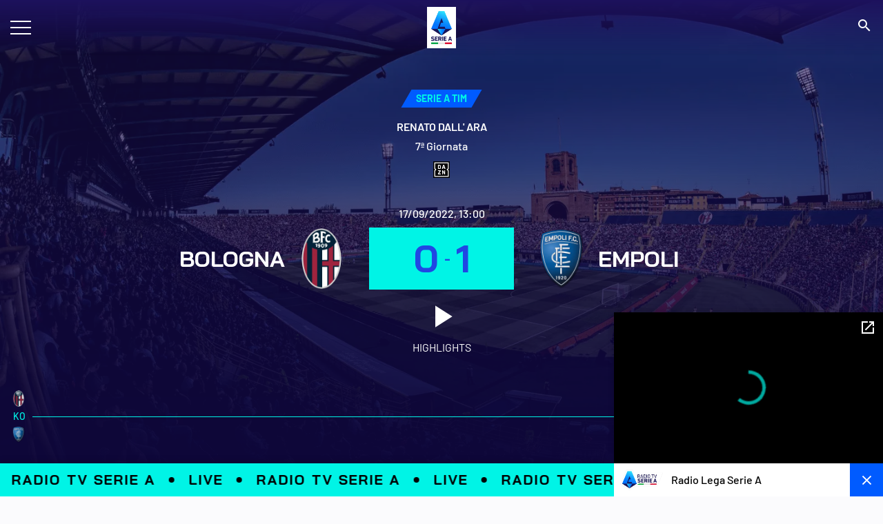

--- FILE ---
content_type: image/svg+xml
request_url: https://img.legaseriea.it/frontend/hwmsg-6ec86554c866385c5e61216867c1dd3d7fc25cc6/public/images/shots-out-area.svg
body_size: 648
content:
<svg width="109" height="74" viewBox="0 0 109 74" fill="none" xmlns="http://www.w3.org/2000/svg">
<rect x="1" y="21.2217" width="106" height="50" fill="#00E8DA"/>
<rect x="1" y="2.22168" width="21" height="21" fill="#00E8DA"/>
<rect x="88" y="2.22168" width="20" height="21" fill="#00E8DA"/>
<path d="M43.7395 1.83918L22.5466 1.83918L22.5466 20.5111L86.6459 20.511L86.6459 1.83917L65.453 1.83917L65.453 10.0445L65.453 10.5445L64.953 10.5445L44.2395 10.5445L43.7395 10.5445L43.7395 10.0445L43.7395 1.83918ZM64.1115 1.83917L45.081 1.83918L45.081 9.20538L64.1115 9.20537L64.1115 1.83917ZM2.17455 1.83918L2.17455 71.2735L39.8942 71.2735C39.9888 69.6385 40.359 68.0288 40.9914 66.5121C41.7317 64.7367 42.8168 63.1236 44.1844 61.7651C45.552 60.4065 47.1754 59.329 48.9618 58.594C50.7483 57.8589 52.6628 57.4806 54.5962 57.4806C56.5297 57.4806 58.4442 57.8589 60.2307 58.594C62.0171 59.329 63.6405 60.4065 65.0081 61.7651C66.3757 63.1236 67.4608 64.7367 68.2011 66.5121C68.8335 68.0288 69.2037 69.6385 69.2983 71.2735L107.018 71.2735L107.018 1.83917L87.9874 1.83917L87.9874 21.3502L87.9874 21.8502L87.4874 21.8502L67.3938 21.8502C65.2584 26.772 60.3318 30.2164 54.5964 30.2164C48.861 30.2164 43.9344 26.772 41.799 21.8502L21.7051 21.8502L21.2051 21.8502L21.2051 21.3502L21.2051 1.83918L2.17455 1.83918ZM54.5964 28.8772C59.5718 28.8772 63.8729 26.0108 65.9168 21.8502L43.276 21.8502C45.3199 26.0108 49.621 28.8772 54.5964 28.8772ZM41.2381 71.2735L67.9544 71.2735C67.8615 69.8154 67.5271 68.3803 66.9627 67.0268C66.2903 65.4143 65.3047 63.9489 64.0619 62.7144C62.8192 61.4798 61.3437 60.5004 59.7195 59.8321C58.0953 59.1638 56.3544 58.8198 54.5962 58.8198C52.8381 58.8198 51.0972 59.1638 49.473 59.8321C47.8489 60.5004 46.3733 61.4798 45.1306 62.7144C43.8878 63.9489 42.9022 65.4143 42.2298 67.0268C41.6654 68.3803 41.331 69.8154 41.2381 71.2735ZM0.833115 1.00001L0.833115 0.500009L1.33311 0.500009L107.859 0.5L108.359 0.5L108.359 1L108.359 72.1127L108.359 72.6127L107.859 72.6127L1.33312 72.6127L0.833121 72.6127L0.833121 72.1127L0.833115 1.00001Z" fill="#1D125D" stroke="#1D125D"/>
</svg>


--- FILE ---
content_type: image/svg+xml
request_url: https://img.legaseriea.it/frontend/hwmsg-6ec86554c866385c5e61216867c1dd3d7fc25cc6/public/images/shots-area.svg
body_size: 629
content:
<svg width="108" height="73" viewBox="0 0 108 73" fill="none" xmlns="http://www.w3.org/2000/svg">
<rect x="21" y="2.22168" width="65" height="18" fill="#00E8DA"/>
<path d="M43.1476 1.83713L22.0887 1.83713L22.0887 20.3901L85.7946 20.3901L85.7946 1.83712L64.7358 1.83712L64.7358 9.98987L64.7358 10.4899L64.2358 10.4899L43.6476 10.4899L43.1476 10.4899L43.1476 9.98987L43.1476 1.83713ZM63.3964 1.83712L44.4869 1.83713L44.4869 9.15275L63.3964 9.15275L63.3964 1.83712ZM1.83989 1.83713L1.8399 70.8457L39.3257 70.8457C39.4199 69.2212 39.788 67.6218 40.4163 66.115C41.1523 64.3498 42.231 62.7462 43.5906 61.3956C44.9502 60.045 46.5642 58.9738 48.3402 58.243C50.1162 57.5122 52.0195 57.1361 53.9417 57.1361C55.8638 57.1361 57.7672 57.5122 59.5432 58.243C61.3192 58.9738 62.9331 60.045 64.2927 61.3956C65.6524 62.7462 66.7311 64.3498 67.4671 66.115C68.0954 67.6218 68.4634 69.2211 68.5577 70.8457L106.043 70.8457L106.043 1.83712L87.134 1.83712L87.134 21.2272L87.134 21.7272L86.634 21.7272L66.6638 21.7272C64.5405 26.6194 59.643 30.0428 53.9418 30.0428C48.2406 30.0428 43.3432 26.6194 41.2198 21.7272L21.2494 21.7272L20.7494 21.7272L20.7494 21.2272L20.7494 1.83713L1.83989 1.83713ZM53.9418 28.7057C58.8842 28.7057 63.157 25.8592 65.189 21.7272L42.6947 21.7272C44.7266 25.8592 48.9994 28.7057 53.9418 28.7057ZM40.6675 70.8457L67.2158 70.8457C67.1233 69.3978 66.791 67.9729 66.2306 66.6288C65.5624 65.0264 64.5829 63.5702 63.348 62.3434C62.113 61.1166 60.6468 60.1433 59.0328 59.4792C57.4188 58.8151 55.6888 58.4733 53.9417 58.4733C52.1945 58.4733 50.4645 58.8151 48.8506 59.4792C47.2366 60.1433 45.7703 61.1166 44.5353 62.3434C43.3004 63.5702 42.321 65.0264 41.6528 66.6288C41.0924 67.9729 40.7601 69.3978 40.6675 70.8457ZM0.500519 1.00001L0.500519 0.500009L1.00052 0.500009L106.883 0.5L107.383 0.5L107.383 1L107.383 71.6828L107.383 72.1828L106.883 72.1828L1.00053 72.1828L0.500525 72.1828L0.500525 71.6828L0.500519 1.00001Z" fill="#1D125D" stroke="#1D125D"/>
</svg>
